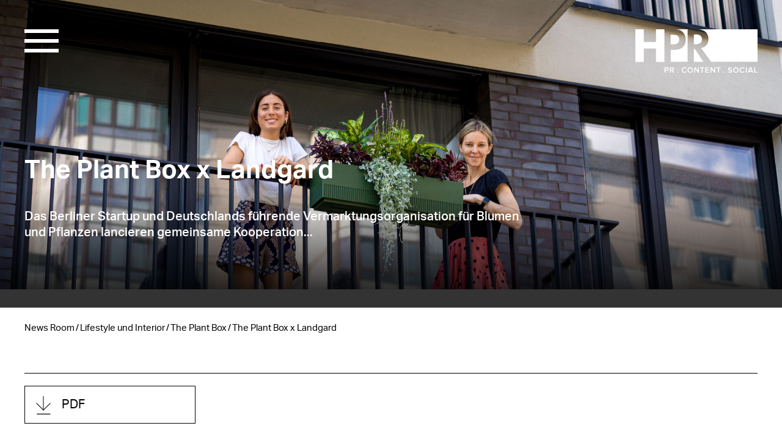

--- FILE ---
content_type: text/html; charset=UTF-8
request_url: https://hansmannpr.de/the-plant-box-x-landgard/
body_size: 16477
content:
<!DOCTYPE html>
<html lang="de-DE">
<head>
	<meta charset="UTF-8" />
	<meta name="author" content="Kollektiv17" />
	<meta name="viewport" content="width=device-width, initial-scale=1" />
	<meta name='robots' content='index, follow, max-image-preview:large, max-snippet:-1, max-video-preview:-1' />

	<!-- This site is optimized with the Yoast SEO plugin v26.7 - https://yoast.com/wordpress/plugins/seo/ -->
	<title>The Plant Box x Landgard - Hansmann PR</title>
	<link rel="canonical" href="https://hansmannpr.de/the-plant-box-x-landgard/" />
	<meta property="og:locale" content="de_DE" />
	<meta property="og:type" content="article" />
	<meta property="og:title" content="The Plant Box x Landgard - Hansmann PR" />
	<meta property="og:description" content="The Plant Box x Landgard Das Berliner Startup und Deutschlands führende Vermarktungsorganisation für Blumen und Pflanzen lancieren gemeinsame Kooperation Für The Plant Box stehen sowohl Qualität als auch Kundenzufriedenheit an oberster Stelle. Deshalb ist den beiden Gründerinnen Anne Baltes-Schlüter und Alice Sare Öszerin die Herkunft ihrer Pflanzen besonders wichtig. Um ihren Kund:innen also auch in [&hellip;]" />
	<meta property="og:url" content="https://hansmannpr.de/the-plant-box-x-landgard/" />
	<meta property="og:site_name" content="Hansmann PR" />
	<meta property="article:published_time" content="2022-01-31T08:23:55+00:00" />
	<meta property="article:modified_time" content="2022-02-11T17:29:08+00:00" />
	<meta name="author" content="Anja Kaltenbach" />
	<meta name="twitter:card" content="summary_large_image" />
	<meta name="twitter:label1" content="Verfasst von" />
	<meta name="twitter:data1" content="Anja Kaltenbach" />
	<meta name="twitter:label2" content="Geschätzte Lesezeit" />
	<meta name="twitter:data2" content="3 Minuten" />
	<script type="application/ld+json" class="yoast-schema-graph">{"@context":"https://schema.org","@graph":[{"@type":"Article","@id":"https://hansmannpr.de/the-plant-box-x-landgard/#article","isPartOf":{"@id":"https://hansmannpr.de/the-plant-box-x-landgard/"},"author":{"name":"Anja Kaltenbach","@id":"https://hansmannpr.de/#/schema/person/1bf08da4b786109e07773f528f9a1a5d"},"headline":"The Plant Box x Landgard","datePublished":"2022-01-31T08:23:55+00:00","dateModified":"2022-02-11T17:29:08+00:00","mainEntityOfPage":{"@id":"https://hansmannpr.de/the-plant-box-x-landgard/"},"wordCount":586,"publisher":{"@id":"https://hansmannpr.de/#organization"},"keywords":["Kooperation","Landgard","The Plant Box"],"articleSection":["Lifestyle und Interior"],"inLanguage":"de"},{"@type":"WebPage","@id":"https://hansmannpr.de/the-plant-box-x-landgard/","url":"https://hansmannpr.de/the-plant-box-x-landgard/","name":"The Plant Box x Landgard - Hansmann PR","isPartOf":{"@id":"https://hansmannpr.de/#website"},"datePublished":"2022-01-31T08:23:55+00:00","dateModified":"2022-02-11T17:29:08+00:00","breadcrumb":{"@id":"https://hansmannpr.de/the-plant-box-x-landgard/#breadcrumb"},"inLanguage":"de","potentialAction":[{"@type":"ReadAction","target":["https://hansmannpr.de/the-plant-box-x-landgard/"]}]},{"@type":"BreadcrumbList","@id":"https://hansmannpr.de/the-plant-box-x-landgard/#breadcrumb","itemListElement":[{"@type":"ListItem","position":1,"name":"Startseite","item":"https://hansmannpr.de/"},{"@type":"ListItem","position":2,"name":"News Room","item":"https://hansmannpr.de/news-room/"},{"@type":"ListItem","position":3,"name":"The Plant Box x Landgard"}]},{"@type":"WebSite","@id":"https://hansmannpr.de/#website","url":"https://hansmannpr.de/","name":"Hansmann PR","description":"PR - Content - Social","publisher":{"@id":"https://hansmannpr.de/#organization"},"potentialAction":[{"@type":"SearchAction","target":{"@type":"EntryPoint","urlTemplate":"https://hansmannpr.de/?s={search_term_string}"},"query-input":{"@type":"PropertyValueSpecification","valueRequired":true,"valueName":"search_term_string"}}],"inLanguage":"de"},{"@type":"Organization","@id":"https://hansmannpr.de/#organization","name":"Hansmann PR","url":"https://hansmannpr.de/","logo":{"@type":"ImageObject","inLanguage":"de","@id":"https://hansmannpr.de/#/schema/logo/image/","url":"https://hansmannpr.de/wp-content/uploads/pixxio/home/Quitter_Katherina_52/HPR-Logo_leistung_black.jpg","contentUrl":"https://hansmannpr.de/wp-content/uploads/pixxio/home/Quitter_Katherina_52/HPR-Logo_leistung_black.jpg","width":1920,"height":750,"caption":"Hansmann PR"},"image":{"@id":"https://hansmannpr.de/#/schema/logo/image/"}},{"@type":"Person","@id":"https://hansmannpr.de/#/schema/person/1bf08da4b786109e07773f528f9a1a5d","name":"Anja Kaltenbach","image":{"@type":"ImageObject","inLanguage":"de","@id":"https://hansmannpr.de/#/schema/person/image/","url":"https://secure.gravatar.com/avatar/39cce99c88a43c87f54ea4a938737d33f4efb731504e4c4bd2455399139d1497?s=96&d=mm&r=g","contentUrl":"https://secure.gravatar.com/avatar/39cce99c88a43c87f54ea4a938737d33f4efb731504e4c4bd2455399139d1497?s=96&d=mm&r=g","caption":"Anja Kaltenbach"},"url":"https://hansmannpr.de/author/anja-kaltenbach/"}]}</script>
	<!-- / Yoast SEO plugin. -->


<link href='https://fonts.gstatic.com' crossorigin rel='preconnect' />
<link rel="alternate" type="application/rss+xml" title="Hansmann PR &raquo; The Plant Box x Landgard-Kommentar-Feed" href="https://hansmannpr.de/the-plant-box-x-landgard/feed/" />
<link rel="alternate" title="oEmbed (JSON)" type="application/json+oembed" href="https://hansmannpr.de/wp-json/oembed/1.0/embed?url=https%3A%2F%2Fhansmannpr.de%2Fthe-plant-box-x-landgard%2F&#038;lang=de" />
<link rel="alternate" title="oEmbed (XML)" type="text/xml+oembed" href="https://hansmannpr.de/wp-json/oembed/1.0/embed?url=https%3A%2F%2Fhansmannpr.de%2Fthe-plant-box-x-landgard%2F&#038;format=xml&#038;lang=de" />
<style id='wp-img-auto-sizes-contain-inline-css' type='text/css'>
img:is([sizes=auto i],[sizes^="auto," i]){contain-intrinsic-size:3000px 1500px}
/*# sourceURL=wp-img-auto-sizes-contain-inline-css */
</style>
<link rel='stylesheet' id='sbi_styles-css' href='https://hansmannpr.de/wp-content/plugins/instagram-feed-pro/css/sbi-styles.min.css?ver=6.9.0' type='text/css' media='all' />
<style id='wp-emoji-styles-inline-css' type='text/css'>

	img.wp-smiley, img.emoji {
		display: inline !important;
		border: none !important;
		box-shadow: none !important;
		height: 1em !important;
		width: 1em !important;
		margin: 0 0.07em !important;
		vertical-align: -0.1em !important;
		background: none !important;
		padding: 0 !important;
	}
/*# sourceURL=wp-emoji-styles-inline-css */
</style>
<style id='wp-block-library-inline-css' type='text/css'>
:root{--wp-block-synced-color:#7a00df;--wp-block-synced-color--rgb:122,0,223;--wp-bound-block-color:var(--wp-block-synced-color);--wp-editor-canvas-background:#ddd;--wp-admin-theme-color:#007cba;--wp-admin-theme-color--rgb:0,124,186;--wp-admin-theme-color-darker-10:#006ba1;--wp-admin-theme-color-darker-10--rgb:0,107,160.5;--wp-admin-theme-color-darker-20:#005a87;--wp-admin-theme-color-darker-20--rgb:0,90,135;--wp-admin-border-width-focus:2px}@media (min-resolution:192dpi){:root{--wp-admin-border-width-focus:1.5px}}.wp-element-button{cursor:pointer}:root .has-very-light-gray-background-color{background-color:#eee}:root .has-very-dark-gray-background-color{background-color:#313131}:root .has-very-light-gray-color{color:#eee}:root .has-very-dark-gray-color{color:#313131}:root .has-vivid-green-cyan-to-vivid-cyan-blue-gradient-background{background:linear-gradient(135deg,#00d084,#0693e3)}:root .has-purple-crush-gradient-background{background:linear-gradient(135deg,#34e2e4,#4721fb 50%,#ab1dfe)}:root .has-hazy-dawn-gradient-background{background:linear-gradient(135deg,#faaca8,#dad0ec)}:root .has-subdued-olive-gradient-background{background:linear-gradient(135deg,#fafae1,#67a671)}:root .has-atomic-cream-gradient-background{background:linear-gradient(135deg,#fdd79a,#004a59)}:root .has-nightshade-gradient-background{background:linear-gradient(135deg,#330968,#31cdcf)}:root .has-midnight-gradient-background{background:linear-gradient(135deg,#020381,#2874fc)}:root{--wp--preset--font-size--normal:16px;--wp--preset--font-size--huge:42px}.has-regular-font-size{font-size:1em}.has-larger-font-size{font-size:2.625em}.has-normal-font-size{font-size:var(--wp--preset--font-size--normal)}.has-huge-font-size{font-size:var(--wp--preset--font-size--huge)}.has-text-align-center{text-align:center}.has-text-align-left{text-align:left}.has-text-align-right{text-align:right}.has-fit-text{white-space:nowrap!important}#end-resizable-editor-section{display:none}.aligncenter{clear:both}.items-justified-left{justify-content:flex-start}.items-justified-center{justify-content:center}.items-justified-right{justify-content:flex-end}.items-justified-space-between{justify-content:space-between}.screen-reader-text{border:0;clip-path:inset(50%);height:1px;margin:-1px;overflow:hidden;padding:0;position:absolute;width:1px;word-wrap:normal!important}.screen-reader-text:focus{background-color:#ddd;clip-path:none;color:#444;display:block;font-size:1em;height:auto;left:5px;line-height:normal;padding:15px 23px 14px;text-decoration:none;top:5px;width:auto;z-index:100000}html :where(.has-border-color){border-style:solid}html :where([style*=border-top-color]){border-top-style:solid}html :where([style*=border-right-color]){border-right-style:solid}html :where([style*=border-bottom-color]){border-bottom-style:solid}html :where([style*=border-left-color]){border-left-style:solid}html :where([style*=border-width]){border-style:solid}html :where([style*=border-top-width]){border-top-style:solid}html :where([style*=border-right-width]){border-right-style:solid}html :where([style*=border-bottom-width]){border-bottom-style:solid}html :where([style*=border-left-width]){border-left-style:solid}html :where(img[class*=wp-image-]){height:auto;max-width:100%}:where(figure){margin:0 0 1em}html :where(.is-position-sticky){--wp-admin--admin-bar--position-offset:var(--wp-admin--admin-bar--height,0px)}@media screen and (max-width:600px){html :where(.is-position-sticky){--wp-admin--admin-bar--position-offset:0px}}

/*# sourceURL=wp-block-library-inline-css */
</style><style id='wp-block-image-inline-css' type='text/css'>
.wp-block-image>a,.wp-block-image>figure>a{display:inline-block}.wp-block-image img{box-sizing:border-box;height:auto;max-width:100%;vertical-align:bottom}@media not (prefers-reduced-motion){.wp-block-image img.hide{visibility:hidden}.wp-block-image img.show{animation:show-content-image .4s}}.wp-block-image[style*=border-radius] img,.wp-block-image[style*=border-radius]>a{border-radius:inherit}.wp-block-image.has-custom-border img{box-sizing:border-box}.wp-block-image.aligncenter{text-align:center}.wp-block-image.alignfull>a,.wp-block-image.alignwide>a{width:100%}.wp-block-image.alignfull img,.wp-block-image.alignwide img{height:auto;width:100%}.wp-block-image .aligncenter,.wp-block-image .alignleft,.wp-block-image .alignright,.wp-block-image.aligncenter,.wp-block-image.alignleft,.wp-block-image.alignright{display:table}.wp-block-image .aligncenter>figcaption,.wp-block-image .alignleft>figcaption,.wp-block-image .alignright>figcaption,.wp-block-image.aligncenter>figcaption,.wp-block-image.alignleft>figcaption,.wp-block-image.alignright>figcaption{caption-side:bottom;display:table-caption}.wp-block-image .alignleft{float:left;margin:.5em 1em .5em 0}.wp-block-image .alignright{float:right;margin:.5em 0 .5em 1em}.wp-block-image .aligncenter{margin-left:auto;margin-right:auto}.wp-block-image :where(figcaption){margin-bottom:1em;margin-top:.5em}.wp-block-image.is-style-circle-mask img{border-radius:9999px}@supports ((-webkit-mask-image:none) or (mask-image:none)) or (-webkit-mask-image:none){.wp-block-image.is-style-circle-mask img{border-radius:0;-webkit-mask-image:url('data:image/svg+xml;utf8,<svg viewBox="0 0 100 100" xmlns="http://www.w3.org/2000/svg"><circle cx="50" cy="50" r="50"/></svg>');mask-image:url('data:image/svg+xml;utf8,<svg viewBox="0 0 100 100" xmlns="http://www.w3.org/2000/svg"><circle cx="50" cy="50" r="50"/></svg>');mask-mode:alpha;-webkit-mask-position:center;mask-position:center;-webkit-mask-repeat:no-repeat;mask-repeat:no-repeat;-webkit-mask-size:contain;mask-size:contain}}:root :where(.wp-block-image.is-style-rounded img,.wp-block-image .is-style-rounded img){border-radius:9999px}.wp-block-image figure{margin:0}.wp-lightbox-container{display:flex;flex-direction:column;position:relative}.wp-lightbox-container img{cursor:zoom-in}.wp-lightbox-container img:hover+button{opacity:1}.wp-lightbox-container button{align-items:center;backdrop-filter:blur(16px) saturate(180%);background-color:#5a5a5a40;border:none;border-radius:4px;cursor:zoom-in;display:flex;height:20px;justify-content:center;opacity:0;padding:0;position:absolute;right:16px;text-align:center;top:16px;width:20px;z-index:100}@media not (prefers-reduced-motion){.wp-lightbox-container button{transition:opacity .2s ease}}.wp-lightbox-container button:focus-visible{outline:3px auto #5a5a5a40;outline:3px auto -webkit-focus-ring-color;outline-offset:3px}.wp-lightbox-container button:hover{cursor:pointer;opacity:1}.wp-lightbox-container button:focus{opacity:1}.wp-lightbox-container button:focus,.wp-lightbox-container button:hover,.wp-lightbox-container button:not(:hover):not(:active):not(.has-background){background-color:#5a5a5a40;border:none}.wp-lightbox-overlay{box-sizing:border-box;cursor:zoom-out;height:100vh;left:0;overflow:hidden;position:fixed;top:0;visibility:hidden;width:100%;z-index:100000}.wp-lightbox-overlay .close-button{align-items:center;cursor:pointer;display:flex;justify-content:center;min-height:40px;min-width:40px;padding:0;position:absolute;right:calc(env(safe-area-inset-right) + 16px);top:calc(env(safe-area-inset-top) + 16px);z-index:5000000}.wp-lightbox-overlay .close-button:focus,.wp-lightbox-overlay .close-button:hover,.wp-lightbox-overlay .close-button:not(:hover):not(:active):not(.has-background){background:none;border:none}.wp-lightbox-overlay .lightbox-image-container{height:var(--wp--lightbox-container-height);left:50%;overflow:hidden;position:absolute;top:50%;transform:translate(-50%,-50%);transform-origin:top left;width:var(--wp--lightbox-container-width);z-index:9999999999}.wp-lightbox-overlay .wp-block-image{align-items:center;box-sizing:border-box;display:flex;height:100%;justify-content:center;margin:0;position:relative;transform-origin:0 0;width:100%;z-index:3000000}.wp-lightbox-overlay .wp-block-image img{height:var(--wp--lightbox-image-height);min-height:var(--wp--lightbox-image-height);min-width:var(--wp--lightbox-image-width);width:var(--wp--lightbox-image-width)}.wp-lightbox-overlay .wp-block-image figcaption{display:none}.wp-lightbox-overlay button{background:none;border:none}.wp-lightbox-overlay .scrim{background-color:#fff;height:100%;opacity:.9;position:absolute;width:100%;z-index:2000000}.wp-lightbox-overlay.active{visibility:visible}@media not (prefers-reduced-motion){.wp-lightbox-overlay.active{animation:turn-on-visibility .25s both}.wp-lightbox-overlay.active img{animation:turn-on-visibility .35s both}.wp-lightbox-overlay.show-closing-animation:not(.active){animation:turn-off-visibility .35s both}.wp-lightbox-overlay.show-closing-animation:not(.active) img{animation:turn-off-visibility .25s both}.wp-lightbox-overlay.zoom.active{animation:none;opacity:1;visibility:visible}.wp-lightbox-overlay.zoom.active .lightbox-image-container{animation:lightbox-zoom-in .4s}.wp-lightbox-overlay.zoom.active .lightbox-image-container img{animation:none}.wp-lightbox-overlay.zoom.active .scrim{animation:turn-on-visibility .4s forwards}.wp-lightbox-overlay.zoom.show-closing-animation:not(.active){animation:none}.wp-lightbox-overlay.zoom.show-closing-animation:not(.active) .lightbox-image-container{animation:lightbox-zoom-out .4s}.wp-lightbox-overlay.zoom.show-closing-animation:not(.active) .lightbox-image-container img{animation:none}.wp-lightbox-overlay.zoom.show-closing-animation:not(.active) .scrim{animation:turn-off-visibility .4s forwards}}@keyframes show-content-image{0%{visibility:hidden}99%{visibility:hidden}to{visibility:visible}}@keyframes turn-on-visibility{0%{opacity:0}to{opacity:1}}@keyframes turn-off-visibility{0%{opacity:1;visibility:visible}99%{opacity:0;visibility:visible}to{opacity:0;visibility:hidden}}@keyframes lightbox-zoom-in{0%{transform:translate(calc((-100vw + var(--wp--lightbox-scrollbar-width))/2 + var(--wp--lightbox-initial-left-position)),calc(-50vh + var(--wp--lightbox-initial-top-position))) scale(var(--wp--lightbox-scale))}to{transform:translate(-50%,-50%) scale(1)}}@keyframes lightbox-zoom-out{0%{transform:translate(-50%,-50%) scale(1);visibility:visible}99%{visibility:visible}to{transform:translate(calc((-100vw + var(--wp--lightbox-scrollbar-width))/2 + var(--wp--lightbox-initial-left-position)),calc(-50vh + var(--wp--lightbox-initial-top-position))) scale(var(--wp--lightbox-scale));visibility:hidden}}
/*# sourceURL=https://hansmannpr.de/wp-includes/blocks/image/style.min.css */
</style>
<style id='wp-block-image-theme-inline-css' type='text/css'>
:root :where(.wp-block-image figcaption){color:#555;font-size:13px;text-align:center}.is-dark-theme :root :where(.wp-block-image figcaption){color:#ffffffa6}.wp-block-image{margin:0 0 1em}
/*# sourceURL=https://hansmannpr.de/wp-includes/blocks/image/theme.min.css */
</style>
<style id='wp-block-columns-inline-css' type='text/css'>
.wp-block-columns{box-sizing:border-box;display:flex;flex-wrap:wrap!important}@media (min-width:782px){.wp-block-columns{flex-wrap:nowrap!important}}.wp-block-columns{align-items:normal!important}.wp-block-columns.are-vertically-aligned-top{align-items:flex-start}.wp-block-columns.are-vertically-aligned-center{align-items:center}.wp-block-columns.are-vertically-aligned-bottom{align-items:flex-end}@media (max-width:781px){.wp-block-columns:not(.is-not-stacked-on-mobile)>.wp-block-column{flex-basis:100%!important}}@media (min-width:782px){.wp-block-columns:not(.is-not-stacked-on-mobile)>.wp-block-column{flex-basis:0;flex-grow:1}.wp-block-columns:not(.is-not-stacked-on-mobile)>.wp-block-column[style*=flex-basis]{flex-grow:0}}.wp-block-columns.is-not-stacked-on-mobile{flex-wrap:nowrap!important}.wp-block-columns.is-not-stacked-on-mobile>.wp-block-column{flex-basis:0;flex-grow:1}.wp-block-columns.is-not-stacked-on-mobile>.wp-block-column[style*=flex-basis]{flex-grow:0}:where(.wp-block-columns){margin-bottom:1.75em}:where(.wp-block-columns.has-background){padding:1.25em 2.375em}.wp-block-column{flex-grow:1;min-width:0;overflow-wrap:break-word;word-break:break-word}.wp-block-column.is-vertically-aligned-top{align-self:flex-start}.wp-block-column.is-vertically-aligned-center{align-self:center}.wp-block-column.is-vertically-aligned-bottom{align-self:flex-end}.wp-block-column.is-vertically-aligned-stretch{align-self:stretch}.wp-block-column.is-vertically-aligned-bottom,.wp-block-column.is-vertically-aligned-center,.wp-block-column.is-vertically-aligned-top{width:100%}
/*# sourceURL=https://hansmannpr.de/wp-includes/blocks/columns/style.min.css */
</style>
<style id='wp-block-spacer-inline-css' type='text/css'>
.wp-block-spacer{clear:both}
/*# sourceURL=https://hansmannpr.de/wp-includes/blocks/spacer/style.min.css */
</style>
<style id='global-styles-inline-css' type='text/css'>
:root{--wp--preset--aspect-ratio--square: 1;--wp--preset--aspect-ratio--4-3: 4/3;--wp--preset--aspect-ratio--3-4: 3/4;--wp--preset--aspect-ratio--3-2: 3/2;--wp--preset--aspect-ratio--2-3: 2/3;--wp--preset--aspect-ratio--16-9: 16/9;--wp--preset--aspect-ratio--9-16: 9/16;--wp--preset--color--black: #000000;--wp--preset--color--cyan-bluish-gray: #abb8c3;--wp--preset--color--white: #ffffff;--wp--preset--color--pale-pink: #f78da7;--wp--preset--color--vivid-red: #cf2e2e;--wp--preset--color--luminous-vivid-orange: #ff6900;--wp--preset--color--luminous-vivid-amber: #fcb900;--wp--preset--color--light-green-cyan: #7bdcb5;--wp--preset--color--vivid-green-cyan: #00d084;--wp--preset--color--pale-cyan-blue: #8ed1fc;--wp--preset--color--vivid-cyan-blue: #0693e3;--wp--preset--color--vivid-purple: #9b51e0;--wp--preset--color--hpr-rot: #E10924;--wp--preset--color--dark-gray: #333333;--wp--preset--color--light-gray: #ADADAD;--wp--preset--gradient--vivid-cyan-blue-to-vivid-purple: linear-gradient(135deg,rgb(6,147,227) 0%,rgb(155,81,224) 100%);--wp--preset--gradient--light-green-cyan-to-vivid-green-cyan: linear-gradient(135deg,rgb(122,220,180) 0%,rgb(0,208,130) 100%);--wp--preset--gradient--luminous-vivid-amber-to-luminous-vivid-orange: linear-gradient(135deg,rgb(252,185,0) 0%,rgb(255,105,0) 100%);--wp--preset--gradient--luminous-vivid-orange-to-vivid-red: linear-gradient(135deg,rgb(255,105,0) 0%,rgb(207,46,46) 100%);--wp--preset--gradient--very-light-gray-to-cyan-bluish-gray: linear-gradient(135deg,rgb(238,238,238) 0%,rgb(169,184,195) 100%);--wp--preset--gradient--cool-to-warm-spectrum: linear-gradient(135deg,rgb(74,234,220) 0%,rgb(151,120,209) 20%,rgb(207,42,186) 40%,rgb(238,44,130) 60%,rgb(251,105,98) 80%,rgb(254,248,76) 100%);--wp--preset--gradient--blush-light-purple: linear-gradient(135deg,rgb(255,206,236) 0%,rgb(152,150,240) 100%);--wp--preset--gradient--blush-bordeaux: linear-gradient(135deg,rgb(254,205,165) 0%,rgb(254,45,45) 50%,rgb(107,0,62) 100%);--wp--preset--gradient--luminous-dusk: linear-gradient(135deg,rgb(255,203,112) 0%,rgb(199,81,192) 50%,rgb(65,88,208) 100%);--wp--preset--gradient--pale-ocean: linear-gradient(135deg,rgb(255,245,203) 0%,rgb(182,227,212) 50%,rgb(51,167,181) 100%);--wp--preset--gradient--electric-grass: linear-gradient(135deg,rgb(202,248,128) 0%,rgb(113,206,126) 100%);--wp--preset--gradient--midnight: linear-gradient(135deg,rgb(2,3,129) 0%,rgb(40,116,252) 100%);--wp--preset--font-size--small: 13px;--wp--preset--font-size--medium: 20px;--wp--preset--font-size--large: 36px;--wp--preset--font-size--x-large: 42px;--wp--preset--spacing--20: 0.44rem;--wp--preset--spacing--30: 0.67rem;--wp--preset--spacing--40: 1rem;--wp--preset--spacing--50: 1.5rem;--wp--preset--spacing--60: 2.25rem;--wp--preset--spacing--70: 3.38rem;--wp--preset--spacing--80: 5.06rem;--wp--preset--shadow--natural: 6px 6px 9px rgba(0, 0, 0, 0.2);--wp--preset--shadow--deep: 12px 12px 50px rgba(0, 0, 0, 0.4);--wp--preset--shadow--sharp: 6px 6px 0px rgba(0, 0, 0, 0.2);--wp--preset--shadow--outlined: 6px 6px 0px -3px rgb(255, 255, 255), 6px 6px rgb(0, 0, 0);--wp--preset--shadow--crisp: 6px 6px 0px rgb(0, 0, 0);}:where(.is-layout-flex){gap: 0.5em;}:where(.is-layout-grid){gap: 0.5em;}body .is-layout-flex{display: flex;}.is-layout-flex{flex-wrap: wrap;align-items: center;}.is-layout-flex > :is(*, div){margin: 0;}body .is-layout-grid{display: grid;}.is-layout-grid > :is(*, div){margin: 0;}:where(.wp-block-columns.is-layout-flex){gap: 2em;}:where(.wp-block-columns.is-layout-grid){gap: 2em;}:where(.wp-block-post-template.is-layout-flex){gap: 1.25em;}:where(.wp-block-post-template.is-layout-grid){gap: 1.25em;}.has-black-color{color: var(--wp--preset--color--black) !important;}.has-cyan-bluish-gray-color{color: var(--wp--preset--color--cyan-bluish-gray) !important;}.has-white-color{color: var(--wp--preset--color--white) !important;}.has-pale-pink-color{color: var(--wp--preset--color--pale-pink) !important;}.has-vivid-red-color{color: var(--wp--preset--color--vivid-red) !important;}.has-luminous-vivid-orange-color{color: var(--wp--preset--color--luminous-vivid-orange) !important;}.has-luminous-vivid-amber-color{color: var(--wp--preset--color--luminous-vivid-amber) !important;}.has-light-green-cyan-color{color: var(--wp--preset--color--light-green-cyan) !important;}.has-vivid-green-cyan-color{color: var(--wp--preset--color--vivid-green-cyan) !important;}.has-pale-cyan-blue-color{color: var(--wp--preset--color--pale-cyan-blue) !important;}.has-vivid-cyan-blue-color{color: var(--wp--preset--color--vivid-cyan-blue) !important;}.has-vivid-purple-color{color: var(--wp--preset--color--vivid-purple) !important;}.has-black-background-color{background-color: var(--wp--preset--color--black) !important;}.has-cyan-bluish-gray-background-color{background-color: var(--wp--preset--color--cyan-bluish-gray) !important;}.has-white-background-color{background-color: var(--wp--preset--color--white) !important;}.has-pale-pink-background-color{background-color: var(--wp--preset--color--pale-pink) !important;}.has-vivid-red-background-color{background-color: var(--wp--preset--color--vivid-red) !important;}.has-luminous-vivid-orange-background-color{background-color: var(--wp--preset--color--luminous-vivid-orange) !important;}.has-luminous-vivid-amber-background-color{background-color: var(--wp--preset--color--luminous-vivid-amber) !important;}.has-light-green-cyan-background-color{background-color: var(--wp--preset--color--light-green-cyan) !important;}.has-vivid-green-cyan-background-color{background-color: var(--wp--preset--color--vivid-green-cyan) !important;}.has-pale-cyan-blue-background-color{background-color: var(--wp--preset--color--pale-cyan-blue) !important;}.has-vivid-cyan-blue-background-color{background-color: var(--wp--preset--color--vivid-cyan-blue) !important;}.has-vivid-purple-background-color{background-color: var(--wp--preset--color--vivid-purple) !important;}.has-black-border-color{border-color: var(--wp--preset--color--black) !important;}.has-cyan-bluish-gray-border-color{border-color: var(--wp--preset--color--cyan-bluish-gray) !important;}.has-white-border-color{border-color: var(--wp--preset--color--white) !important;}.has-pale-pink-border-color{border-color: var(--wp--preset--color--pale-pink) !important;}.has-vivid-red-border-color{border-color: var(--wp--preset--color--vivid-red) !important;}.has-luminous-vivid-orange-border-color{border-color: var(--wp--preset--color--luminous-vivid-orange) !important;}.has-luminous-vivid-amber-border-color{border-color: var(--wp--preset--color--luminous-vivid-amber) !important;}.has-light-green-cyan-border-color{border-color: var(--wp--preset--color--light-green-cyan) !important;}.has-vivid-green-cyan-border-color{border-color: var(--wp--preset--color--vivid-green-cyan) !important;}.has-pale-cyan-blue-border-color{border-color: var(--wp--preset--color--pale-cyan-blue) !important;}.has-vivid-cyan-blue-border-color{border-color: var(--wp--preset--color--vivid-cyan-blue) !important;}.has-vivid-purple-border-color{border-color: var(--wp--preset--color--vivid-purple) !important;}.has-vivid-cyan-blue-to-vivid-purple-gradient-background{background: var(--wp--preset--gradient--vivid-cyan-blue-to-vivid-purple) !important;}.has-light-green-cyan-to-vivid-green-cyan-gradient-background{background: var(--wp--preset--gradient--light-green-cyan-to-vivid-green-cyan) !important;}.has-luminous-vivid-amber-to-luminous-vivid-orange-gradient-background{background: var(--wp--preset--gradient--luminous-vivid-amber-to-luminous-vivid-orange) !important;}.has-luminous-vivid-orange-to-vivid-red-gradient-background{background: var(--wp--preset--gradient--luminous-vivid-orange-to-vivid-red) !important;}.has-very-light-gray-to-cyan-bluish-gray-gradient-background{background: var(--wp--preset--gradient--very-light-gray-to-cyan-bluish-gray) !important;}.has-cool-to-warm-spectrum-gradient-background{background: var(--wp--preset--gradient--cool-to-warm-spectrum) !important;}.has-blush-light-purple-gradient-background{background: var(--wp--preset--gradient--blush-light-purple) !important;}.has-blush-bordeaux-gradient-background{background: var(--wp--preset--gradient--blush-bordeaux) !important;}.has-luminous-dusk-gradient-background{background: var(--wp--preset--gradient--luminous-dusk) !important;}.has-pale-ocean-gradient-background{background: var(--wp--preset--gradient--pale-ocean) !important;}.has-electric-grass-gradient-background{background: var(--wp--preset--gradient--electric-grass) !important;}.has-midnight-gradient-background{background: var(--wp--preset--gradient--midnight) !important;}.has-small-font-size{font-size: var(--wp--preset--font-size--small) !important;}.has-medium-font-size{font-size: var(--wp--preset--font-size--medium) !important;}.has-large-font-size{font-size: var(--wp--preset--font-size--large) !important;}.has-x-large-font-size{font-size: var(--wp--preset--font-size--x-large) !important;}
:where(.wp-block-columns.is-layout-flex){gap: 2em;}:where(.wp-block-columns.is-layout-grid){gap: 2em;}
/*# sourceURL=global-styles-inline-css */
</style>
<style id='core-block-supports-inline-css' type='text/css'>
.wp-container-core-columns-is-layout-9d6595d7{flex-wrap:nowrap;}
/*# sourceURL=core-block-supports-inline-css */
</style>

<style id='classic-theme-styles-inline-css' type='text/css'>
/*! This file is auto-generated */
.wp-block-button__link{color:#fff;background-color:#32373c;border-radius:9999px;box-shadow:none;text-decoration:none;padding:calc(.667em + 2px) calc(1.333em + 2px);font-size:1.125em}.wp-block-file__button{background:#32373c;color:#fff;text-decoration:none}
/*# sourceURL=/wp-includes/css/classic-themes.min.css */
</style>
<link rel='stylesheet' id='style-css' href='https://hansmannpr.de/wp-content/themes/hannsmannpr/style.css?ver=6.9' type='text/css' media='all' />
<link rel='stylesheet' id='borlabs-cookie-custom-css' href='https://hansmannpr.de/wp-content/cache/borlabs-cookie/1/borlabs-cookie-1-de.css?ver=3.3.23-43' type='text/css' media='all' />
<link rel='stylesheet' id='wp-block-heading-css' href='https://hansmannpr.de/wp-includes/blocks/heading/style.min.css?ver=6.9' type='text/css' media='all' />
<link rel='stylesheet' id='wp-block-paragraph-css' href='https://hansmannpr.de/wp-includes/blocks/paragraph/style.min.css?ver=6.9' type='text/css' media='all' />
<script type="text/javascript" src="https://hansmannpr.de/wp-includes/js/jquery/jquery.min.js?ver=3.7.1" id="jquery-core-js"></script>
<script type="text/javascript" src="https://hansmannpr.de/wp-includes/js/jquery/jquery-migrate.min.js?ver=3.4.1" id="jquery-migrate-js"></script>
<script type="text/javascript" src="https://hansmannpr.de/wp-content/themes/hannsmannpr/js/header-bundle.js?ver=1" id="header_js-js"></script>
<script data-no-optimize="1" data-no-minify="1" data-cfasync="false" nowprocket type="text/javascript" src="https://hansmannpr.de/wp-content/cache/borlabs-cookie/1/borlabs-cookie-config-de.json.js?ver=3.3.23-57" id="borlabs-cookie-config-js"></script>
<script data-no-optimize="1" data-no-minify="1" data-cfasync="false" nowprocket type="text/javascript" src="https://hansmannpr.de/wp-content/plugins/borlabs-cookie/assets/javascript/borlabs-cookie-prioritize.min.js?ver=3.3.23" id="borlabs-cookie-prioritize-js"></script>
<link rel="https://api.w.org/" href="https://hansmannpr.de/wp-json/" /><link rel="alternate" title="JSON" type="application/json" href="https://hansmannpr.de/wp-json/wp/v2/posts/8636" /><link rel="EditURI" type="application/rsd+xml" title="RSD" href="https://hansmannpr.de/xmlrpc.php?rsd" />
<meta name="generator" content="WordPress 6.9" />
<link rel='shortlink' href='https://hansmannpr.de/?p=8636' />
<script nowprocket data-borlabs-cookie-script-blocker-ignore>
if ('0' === '1' && ('0' === '1' || '1' === '1')) {
    window['gtag_enable_tcf_support'] = true;
}
window.dataLayer = window.dataLayer || [];
if (typeof gtag !== 'function') {
    function gtag() {
        dataLayer.push(arguments);
    }
}
gtag('set', 'developer_id.dYjRjMm', true);
if ('0' === '1' || '1' === '1') {
    if (window.BorlabsCookieGoogleConsentModeDefaultSet !== true) {
        let getCookieValue = function (name) {
            return document.cookie.match('(^|;)\\s*' + name + '\\s*=\\s*([^;]+)')?.pop() || '';
        };
        let cookieValue = getCookieValue('borlabs-cookie-gcs');
        let consentsFromCookie = {};
        if (cookieValue !== '') {
            consentsFromCookie = JSON.parse(decodeURIComponent(cookieValue));
        }
        let defaultValues = {
            'ad_storage': 'denied',
            'ad_user_data': 'denied',
            'ad_personalization': 'denied',
            'analytics_storage': 'denied',
            'functionality_storage': 'denied',
            'personalization_storage': 'denied',
            'security_storage': 'denied',
            'wait_for_update': 500,
        };
        gtag('consent', 'default', { ...defaultValues, ...consentsFromCookie });
    }
    window.BorlabsCookieGoogleConsentModeDefaultSet = true;
    let borlabsCookieConsentChangeHandler = function () {
        window.dataLayer = window.dataLayer || [];
        if (typeof gtag !== 'function') { function gtag(){dataLayer.push(arguments);} }

        let getCookieValue = function (name) {
            return document.cookie.match('(^|;)\\s*' + name + '\\s*=\\s*([^;]+)')?.pop() || '';
        };
        let cookieValue = getCookieValue('borlabs-cookie-gcs');
        let consentsFromCookie = {};
        if (cookieValue !== '') {
            consentsFromCookie = JSON.parse(decodeURIComponent(cookieValue));
        }

        consentsFromCookie.analytics_storage = BorlabsCookie.Consents.hasConsent('google-analytics') ? 'granted' : 'denied';

        BorlabsCookie.CookieLibrary.setCookie(
            'borlabs-cookie-gcs',
            JSON.stringify(consentsFromCookie),
            BorlabsCookie.Settings.automaticCookieDomainAndPath.value ? '' : BorlabsCookie.Settings.cookieDomain.value,
            BorlabsCookie.Settings.cookiePath.value,
            BorlabsCookie.Cookie.getPluginCookie().expires,
            BorlabsCookie.Settings.cookieSecure.value,
            BorlabsCookie.Settings.cookieSameSite.value
        );
    }
    document.addEventListener('borlabs-cookie-consent-saved', borlabsCookieConsentChangeHandler);
    document.addEventListener('borlabs-cookie-handle-unblock', borlabsCookieConsentChangeHandler);
}
if ('0' === '1') {
    gtag("js", new Date());
    gtag("config", "UA-90035236-1", {"anonymize_ip": true});

    (function (w, d, s, i) {
        var f = d.getElementsByTagName(s)[0],
            j = d.createElement(s);
        j.async = true;
        j.src =
            "https://www.googletagmanager.com/gtag/js?id=" + i;
        f.parentNode.insertBefore(j, f);
    })(window, document, "script", "UA-90035236-1");
}
</script><link rel="icon" href="https://hansmannpr.de/wp-content/uploads/2022/02/cropped-HPR-Webseite-Favion-2-32x32.jpg" sizes="32x32" />
<link rel="icon" href="https://hansmannpr.de/wp-content/uploads/2022/02/cropped-HPR-Webseite-Favion-2-192x192.jpg" sizes="192x192" />
<link rel="apple-touch-icon" href="https://hansmannpr.de/wp-content/uploads/2022/02/cropped-HPR-Webseite-Favion-2-180x180.jpg" />
<meta name="msapplication-TileImage" content="https://hansmannpr.de/wp-content/uploads/2022/02/cropped-HPR-Webseite-Favion-2-270x270.jpg" />
		<style type="text/css" id="wp-custom-css">
			.postid-44618 .post-list-container {
	display: none;
}		</style>
		</head>

<body class="wp-singular post-template-default single single-post postid-8636 single-format-standard wp-custom-logo wp-embed-responsive wp-theme-hannsmannpr">
<div id="menuOverlay"></div>
<header id="header" class="dark">
	<div id="innerHeader" class="container">
		<div id="burgerContainer">
			<span></span>
			<span></span>
			<span></span>
		</div>
		<div id="logoContainer">
						<a id="logo_bright" href="/"><img src="https://hansmannpr.de/wp-content/uploads/2021/05/HPR-Logo_leistung_white-1.svg" /></a>
			<a id="logo_dark" href="/"><img  src="https://hansmannpr.de/wp-content/uploads/2021/05/HPR-Logo_leistung_dark.svg" /></a>
		</div>
	</div>	
</header>
<div id="mainNavigation">
	<span></span>
	<div id="mainMenu">
		<div class="menu-main-menu-container"><ul id="menu-main-menu" class="menu"><li id="menu-item-12648" class="menu-item menu-item-type-post_type menu-item-object-page menu-item-home menu-item-12648"><a href="https://hansmannpr.de/">Home</a></li>
<li id="menu-item-10427" class="menu-item menu-item-type-custom menu-item-object-custom menu-item-10427"><a href="/#whatwedo">Leistungen</a></li>
<li id="menu-item-13737" class="menu-item menu-item-type-custom menu-item-object-custom menu-item-13737"><a href="/#branchen">Branchen</a></li>
<li id="menu-item-7491" class="menu-item menu-item-type-post_type_archive menu-item-object-cases menu-item-7491"><a href="https://hansmannpr.de/cases/">Cases</a></li>
<li id="menu-item-4866" class="menu-item menu-item-type-post_type menu-item-object-page menu-item-4866"><a href="https://hansmannpr.de/work-at/">Work at</a></li>
<li id="menu-item-7492" class="menu-item menu-item-type-post_type menu-item-object-page menu-item-7492"><a href="https://hansmannpr.de/jobs/">Jobs</a></li>
<li id="menu-item-655" class="menu-item menu-item-type-post_type menu-item-object-page current_page_parent menu-item-655"><a href="https://hansmannpr.de/news-room/">News Room</a></li>
</ul></div>	</div>
	<ul class="languageSwitch">
			<li class="lang-item lang-item-640 lang-item-de current-lang lang-item-first"><a lang="de-DE" hreflang="de-DE" href="https://hansmannpr.de/the-plant-box-x-landgard/" aria-current="true">DE</a></li>
	<li class="lang-item lang-item-643 lang-item-en no-translation"><a lang="en-GB" hreflang="en-GB" href="https://hansmannpr.de/en/homepage/">EN</a></li>
	</ul>
</div>
<script>
	$( "#burgerContainer" ).click(function() {
		$("#menuOverlay").addClass("active")
		$("#mainNavigation").addClass("active")
		$("body").css("overflow", "hidden")
	});
	$( "#menuOverlay, #mainNavigation span" ).click(function(event) {
		$("#menuOverlay").removeClass("active")
		$("#mainNavigation").removeClass("active")
		$("body").css("overflow", "auto")
	});
</script>
<!-- container -->
<div>
		<!-- site-content -->
	<div class="site-content single">
		<article class="single">
				<div id="postHeader" class="mitte-oben" style="background-image: url('https://hansmannpr.de/wp-content/uploads/pixxio/Lifestyle und Interior/ThePlantBox_Gründerinnen_Balkon_1_cDavidUlrich.jpg')">
					<div class="postHeader_inner container" style="color: ">
				<h1>The Plant Box x Landgard</h1>
				<h4>Das Berliner Startup und Deutschlands führende Vermarktungsorganisation für Blumen und Pflanzen lancieren gemeinsame Kooperation...</h4>
			</div>
			
	</div>
	<div id="breadcrumb" class="container">
		<ul>
			<li><a href="/news-room">News Room</a></li>
			<li><a href="/category/lifestyle-interior">Lifestyle und Interior</a></li>
			<li><a href="https://hansmannpr.de/?post_type=kunden&p=879">The Plant Box</a></li>
			<li>The Plant Box x Landgard</li>
		</ul>
	</div>
	<div class="downloadsContainer container">
									<a href="https://hansmannpr.de/wp-content/uploads/2022/01/ThePlantBox_2021_PM_Landgard_Kooperation.pdf" download>PDF</a>
					</div>
	<div class="metaContainer container">
	<h5>Lifestyle und Interior</h5>
	<h5 class="primaryText">
		31.01.2022 | <a href='https://hansmannpr.de/?post_type=kunden&p=879'>The Plant Box</a>	</h5>
	</div>
		<!-- Ende des automatisch generierten Headers -->
	<div class="post-inner-content">
		
<div class="wp-block-columns hpr-text-01 is-layout-flex wp-container-core-columns-is-layout-9d6595d7 wp-block-columns-is-layout-flex">
<div class="wp-block-column is-layout-flow wp-block-column-is-layout-flow" style="flex-basis:18%"></div>



<div class="wp-block-column is-layout-flow wp-block-column-is-layout-flow">
<h3 class="has-text-align-center wp-block-heading" id="the-plant-box-x-landgard">The Plant Box x Landgard</h3>



<h4 class="has-text-align-center wp-block-heading" id="[base64]">Das Berliner Startup und Deutschlands führende Vermarktungsorganisation für Blumen und Pflanzen lancieren gemeinsame Kooperation</h4>



<h4 class="has-text-align-center wp-block-heading" id="[base64]">Für The Plant Box stehen sowohl Qualität als auch Kundenzufriedenheit an oberster Stelle. Deshalb ist den beiden Gründerinnen Anne Baltes-Schlüter und Alice Sare Öszerin die Herkunft ihrer Pflanzen besonders wichtig. Um ihren Kund:innen also auch in Zukunft eine weiterhin gleichbleibend hohe Qualität bieten zu können, arbeitet das Berliner Startup für Balkonkastenbepflanzung nun mit dem größten genossenschaftlichen Vermarkter für Schnittblumen, Topf-, Garten- sowie Beet und Balkonpflanzen in Deutschland zusammen.</h4>



<div style="height:30px" aria-hidden="true" class="wp-block-spacer"></div>



<p class="has-medium-font-size"><strong>Keine Kompromisse, wenn es um Qualität geht</strong></p>



<p class="has-medium-font-size" style="line-height:1.8">Dank der Erzeugergenossenschaft müssen die beiden <a href="https://theplantbox.de/?gclid=CjwKCAjw7fuJBhBdEiwA2lLMYdatUS3N73xvbmqxGSl93dD85awLNnZwipfiy5rQdiV1kbZ0TYFmqxoCwPwQAvD_BwE">The Plant Box</a>-Gründerinnen keine Kompromisse mehr eingehen: Die Kooperation mit <a href="https://www.landgard.de/de">Landgard</a> ermöglicht es den Jungunternehmerinnen, langlebige Pflanzen in einer großen Farbauswahl regional in Deutschland einkaufen zu können. Aufgrund der guten Planbarkeit und Verlässlichkeit von Landgard, schaffen sie es, die Kunden:innen innerhalb weniger Tage zu beliefern. Dabei ist garantiert, dass die kreativ zusammengestellten Pflanzenkreationen, die online über die Website mit nur wenigen Klicks bestellbar sind, pünktlich zur jeweiligen Saison geliefert werden – ein Plus, das sowohl dem Startup als auch den Kund:innen zugutekommt.</p>



<p></p>



<p class="has-medium-font-size" style="line-height:1.8">Gründerin Anne Baltes-Schlüter zeigt sich begeistert über die Zusammenarbeit: „Wir freuen uns, mit Landgard einen sehr starken Partner an unserer Seite gewonnen zu haben. In Zeiten von Expansion und Wachstum ist der Wareneinkauf von absoluter Verlässlichkeit geprägt. Mit The Plant Box liefern wir ein Kundenversprechen, das sich aus schneller Lieferung, hoher Qualität und besonderer Pflanzenvielfalt zusammensetzt und deshalb ist die Nähe zu lokalen Erzeugern ein sehr wichtiger Bestandteil für den Erfolg.“</p>



<div style="height:25px" aria-hidden="true" class="wp-block-spacer"></div>



<p class="has-medium-font-size"><strong>Gemeinsamer Start in eine grüne Zukunft</strong></p>



<p class="has-medium-font-size" style="line-height:1.8">Landgard ist von der Idee überzeugt, die hinter The Plant Box steht und freut sich über die bevorstehende Zusammenarbeit sowie die gemeinsamen Projekte: „Besonders junge Verbraucher:innen sind beim Pflanzenkauf oft noch nicht routiniert, vor allem wenn es um die richtige Produktauswahl geht“, erklärt Michael Hermes, Bereichsleiter Marketing und Unternehmenskommunikation bei Landgard. „Darum freuen wir uns, gerade im Kernsegment Beet- und Balkonpflanzen, in dem wir mit unseren Erzeuger:innen stark aufgestellt sind, über die Kooperation mit The Plant Box. Dank der ganzheitlichen Zusammenstellung des Balkonkastens sparen sich die Online-Käufer:innen Zeit, Arbeit und schmutzige Hände.</p>



<p class="has-medium-font-size">Dadurch werden sie bestärkt, sich das Eigenheim mit saisonalen Pflanzen und Blumen zu verschönern.“</p>



<p class="has-medium-font-size" style="line-height:1.8">Mit ihrem eigenen <a href="https://www.1000gutegruende.de/">Blog</a> und dem dazugehörigen <a href="https://www.facebook.com/1000gutegruende/">Facebook</a>&#8211; sowie <a href="https://www.instagram.com/1000gutegruende_fuer_blumen/">Instagram-Profil</a> „1000 gute Gründe“ möchte Landgard vor allem jüngere Generationen erreichen, um sie auf diesem Weg für das Thema Pflanzen zu begeistern und ihnen dabei neue und spannende Facetten der Eigenheimbepflanzung aufzeigen – denn jeder kann einen Beitrag dazu leisten, das Leben grüner, farbenfroher und lebendiger zu gestalten.</p>



<div style="height:25px" aria-hidden="true" class="wp-block-spacer"></div>



<p class="has-medium-font-size"><strong>Über Landgard:</strong></p>



<p class="has-medium-font-size" style="line-height:1.8"><a href="https://www.landgard.de/de">Landgard</a> mit Sitz in Straelen-Herongen gehört als moderne vermarktende Erzeugergenossenschaft zu 100 Prozent den Gärtner*innen. Mit über 3.000 Mitgliedsbetrieben ist Landgard eine der größten europäischen Vermarktungsorganisationen für Blumen und Pflanzen sowie Obst und Gemüse und erzielt einen jährlichen Umsatz von über 2 Milliarden Euro. In den Geschäftsbereichen und Tochtergesellschaften der Landgard-Gruppe sind rund 3.000 Mitarbeiter*innen beschäftigt. Landgard unterhält unter eigener Marke 32 Cash &amp; Carry Märkte inner- und außerhalb Deutschlands, beliefert mit der eigenen Frischelogistik große organisierte Handelskunden von Baumarktketten über den Lebensmitteleinzelhandel bis zum Discount, Gartenfachmärkte und den Fachhandel und betreibt die einzige Versteigerung für Topf- und Blühpflanzen sowie Schnittblumen in Deutschland.</p>
</div>



<div class="wp-block-column is-layout-flow wp-block-column-is-layout-flow" style="flex-basis:18%"></div>
</div>
		<!-- Kunden Info -->
			
		<!-- Kontakte -->
		<div class="contactContainer container">
								<h4>KONTAKT</h4>
										<div class="contactsSlider splide less">	
					<div class="splide__track">
						<ul class="splide__list">
															<li class="splide__slide">
									<img width="1024" height="683" src="https://hansmannpr.de/wp-content/uploads/2021/12/HPR-Mitarbeiterfoto-Anja_web-1024x683.jpg" class="attachment-large size-large wp-post-image" alt="Anja Kaltenbach" decoding="async" fetchpriority="high" srcset="https://hansmannpr.de/wp-content/uploads/2021/12/HPR-Mitarbeiterfoto-Anja_web-1024x683.jpg 1024w, https://hansmannpr.de/wp-content/uploads/2021/12/HPR-Mitarbeiterfoto-Anja_web-300x200.jpg 300w, https://hansmannpr.de/wp-content/uploads/2021/12/HPR-Mitarbeiterfoto-Anja_web-768x512.jpg 768w, https://hansmannpr.de/wp-content/uploads/2021/12/HPR-Mitarbeiterfoto-Anja_web.jpg 1200w" sizes="(max-width: 1024px) 100vw, 1024px" />									<h4>Anja Kaltenbach</h4>
									<div>
										
<p>Unitleiterin Fashion &amp; Lifestyle</p>



<p><a href="mailto:a.kaltenbach@hansmannpr.de">a.kaltenbach@hansmannpr.de</a> <br><a href="tel:+49 89 – 360 54 99-14">+49 (0)89 – 360 54 99-14</a></p>
									</div>	
								</li>
															<li class="splide__slide">
									<img width="1024" height="683" src="https://hansmannpr.de/wp-content/uploads/2021/12/HPR-Mitarbeiterfoto-Ramona_web-1024x683.jpg" class="attachment-large size-large wp-post-image" alt="Ramona Lindner" decoding="async" srcset="https://hansmannpr.de/wp-content/uploads/2021/12/HPR-Mitarbeiterfoto-Ramona_web-1024x683.jpg 1024w, https://hansmannpr.de/wp-content/uploads/2021/12/HPR-Mitarbeiterfoto-Ramona_web-300x200.jpg 300w, https://hansmannpr.de/wp-content/uploads/2021/12/HPR-Mitarbeiterfoto-Ramona_web-768x512.jpg 768w, https://hansmannpr.de/wp-content/uploads/2021/12/HPR-Mitarbeiterfoto-Ramona_web.jpg 1200w" sizes="(max-width: 1024px) 100vw, 1024px" />									<h4>Ramona Lindner</h4>
									<div>
										
<p>Unit Fashion &amp; Lifestyle</p>



<p><a href="mailto:r.lindner@hansmannpr.de">r.lindner@hansmannpr.de</a><br><a href="tel:+49 89 – 360 54 99-43">+49 (0)89 – 360 54 99-43</a></p>
									</div>	
								</li>
													</ul>
					</div>
				</div>	
								
		</div>
		<div class="recommendedPosts container">
					</div>
	</div>
	</article>
	</div>
	<!-- /site-content -->
</div>
<!-- container -->
<footer id="footer" class="footer">
	<div class="footer-inner container">
		<div class="widgetContainer">
			<div>
<h4 class="wp-block-heading" id="hansmann-pr">HANSMANN PR</h4>
</div><div>
<h4 class="notBold wp-block-heading" id="brunnthaler-geisler-gmbh">Brunnthaler &amp; Geisler GmbH</h4>
</div><div>
<p><a href="https://goo.gl/maps/9qsctavn59quKAELA" target="_blank" rel="noreferrer noopener">Lipowskystraße 15 <br>81373 München</a></p>
</div><div>
<p>TEL <a href="tel:+4908936054990">+49 (0)89 - 360 54 99 -0</a><br><a href="mailto:info@hansmannpr.de">info@hansmannpr.de</a></p>
</div><div>
<figure class="wp-block-image size-medium"><img loading="lazy" decoding="async" width="300" height="91" src="https://hansmannpr.de/wp-content/uploads/2022/02/HAGD_red-300x91.png" alt="" class="wp-image-13138" srcset="https://hansmannpr.de/wp-content/uploads/2022/02/HAGD_red-300x91.png 300w, https://hansmannpr.de/wp-content/uploads/2022/02/HAGD_red.png 500w" sizes="auto, (max-width: 300px) 100vw, 300px" /></figure>
</div>		</div>
		<div class="widgetContainer">
			<div>
<h4 class="wp-block-heading hideWhenEnglish" id="branchen-1">AGENTUR</h4>
</div><div>
<h4 class="wp-block-heading hideWhenGerman" id="branchen-1">AGENCY</h4>
</div><div><div class="menu-main-menu-container"><ul id="menu-main-menu-1" class="menu"><li class="menu-item menu-item-type-post_type menu-item-object-page menu-item-home menu-item-12648"><a href="https://hansmannpr.de/">Home</a></li>
<li class="menu-item menu-item-type-custom menu-item-object-custom menu-item-10427"><a href="/#whatwedo">Leistungen</a></li>
<li class="menu-item menu-item-type-custom menu-item-object-custom menu-item-13737"><a href="/#branchen">Branchen</a></li>
<li class="menu-item menu-item-type-post_type_archive menu-item-object-cases menu-item-7491"><a href="https://hansmannpr.de/cases/">Cases</a></li>
<li class="menu-item menu-item-type-post_type menu-item-object-page menu-item-4866"><a href="https://hansmannpr.de/work-at/">Work at</a></li>
<li class="menu-item menu-item-type-post_type menu-item-object-page menu-item-7492"><a href="https://hansmannpr.de/jobs/">Jobs</a></li>
<li class="menu-item menu-item-type-post_type menu-item-object-page current_page_parent menu-item-655"><a href="https://hansmannpr.de/news-room/">News Room</a></li>
</ul></div></div>		</div>
		<div class="widgetContainer">
			<div>
<h4 class="wp-block-heading hideWhenEnglish" id="branchen-1">BRANCHEN</h4>
</div><div>
<h4 class="wp-block-heading hideWhenGerman" id="branchen-1">INDUSTRIES</h4>
</div><div><div class="menu-branchen-menue-container"><ul id="menu-branchen-menue" class="menu"><li id="menu-item-10400" class="menu-item menu-item-type-post_type menu-item-object-branchen menu-item-10400"><a href="https://hansmannpr.de/branchen/sport-outdoor/">Sport und Outdoor</a></li>
<li id="menu-item-10399" class="menu-item menu-item-type-post_type menu-item-object-branchen menu-item-10399"><a href="https://hansmannpr.de/branchen/tourismus/">Tourismus</a></li>
<li id="menu-item-10401" class="menu-item menu-item-type-post_type menu-item-object-branchen menu-item-10401"><a href="https://hansmannpr.de/branchen/fashion/">Fashion</a></li>
<li id="menu-item-10398" class="menu-item menu-item-type-post_type menu-item-object-branchen menu-item-10398"><a href="https://hansmannpr.de/branchen/food-beverage/">Food und Beverage</a></li>
<li id="menu-item-10397" class="menu-item menu-item-type-post_type menu-item-object-branchen menu-item-10397"><a href="https://hansmannpr.de/branchen/lifestyle-interior/">Lifestyle und Interior</a></li>
</ul></div></div>		</div>
		<div class="widgetContainer">
			<ul class="languageSwitch">
					<li class="lang-item lang-item-640 lang-item-de current-lang lang-item-first"><a lang="de-DE" hreflang="de-DE" href="https://hansmannpr.de/the-plant-box-x-landgard/" aria-current="true">DE</a></li>
	<li class="lang-item lang-item-643 lang-item-en no-translation"><a lang="en-GB" hreflang="en-GB" href="https://hansmannpr.de/en/homepage/">EN</a></li>
			</ul>
			<div><div class="menu-legal-container"><ul id="menu-legal" class="menu"><li id="menu-item-386" class="menu-item menu-item-type-post_type menu-item-object-page menu-item-386"><a href="https://hansmannpr.de/impressum/">Impressum</a></li>
<li id="menu-item-385" class="menu-item menu-item-type-post_type menu-item-object-page menu-item-385"><a href="https://hansmannpr.de/datenschutz/">Datenschutz</a></li>
</ul></div></div><div>
<div class="wp-block-columns are-vertically-aligned-top is-layout-flex wp-container-core-columns-is-layout-9d6595d7 wp-block-columns-is-layout-flex">
<div class="wp-block-column is-vertically-aligned-top is-layout-flow wp-block-column-is-layout-flow">
<figure class="wp-block-image size-large"><a href="https://www.instagram.com/hansmann_pr/" target="_blank"><img loading="lazy" decoding="async" width="64" height="65" src="https://hansmannpr.de/wp-content/uploads/2022/01/Footer-Social-Media-Icons-instagram.svg" alt="" class="wp-image-10410"/></a></figure>
</div>



<div class="wp-block-column is-vertically-aligned-top is-layout-flow wp-block-column-is-layout-flow">
<figure class="wp-block-image size-large"><a href="https://www.facebook.com/HansmannPR" target="_blank"><img loading="lazy" decoding="async" width="64" height="65" src="https://hansmannpr.de/wp-content/uploads/2022/01/Footer-Social-Media-Icons-facebook.svg" alt="" class="wp-image-10411"/></a></figure>
</div>



<div class="wp-block-column is-vertically-aligned-top is-layout-flow wp-block-column-is-layout-flow">
<figure class="wp-block-image size-large"><a href="https://de.linkedin.com/company/hansmannpr" target="_blank"><img loading="lazy" decoding="async" width="64" height="65" src="https://hansmannpr.de/wp-content/uploads/2022/01/Footer-Social-Media-Icons-linkedin.svg" alt="" class="wp-image-10409"/></a></figure>
</div>
</div>
</div><div><script>
var lang = $('html')[0].lang
if(lang === "en-GB") {
  $(".hideWhenEnglish").hide()
} else {
  $(".hideWhenGerman").hide()
}
</script></div>		</div>
	</div>
</footer>
<script type="speculationrules">
{"prefetch":[{"source":"document","where":{"and":[{"href_matches":"/*"},{"not":{"href_matches":["/wp-*.php","/wp-admin/*","/wp-content/uploads/*","/wp-content/*","/wp-content/plugins/*","/wp-content/themes/hannsmannpr/*","/*\\?(.+)"]}},{"not":{"selector_matches":"a[rel~=\"nofollow\"]"}},{"not":{"selector_matches":".no-prefetch, .no-prefetch a"}}]},"eagerness":"conservative"}]}
</script>
<script type="importmap" id="wp-importmap">
{"imports":{"borlabs-cookie-core":"https://hansmannpr.de/wp-content/plugins/borlabs-cookie/assets/javascript/borlabs-cookie.min.js?ver=3.3.23"}}
</script>
<script type="module" src="https://hansmannpr.de/wp-content/plugins/borlabs-cookie/assets/javascript/borlabs-cookie.min.js?ver=3.3.23" id="borlabs-cookie-core-js-module" data-cfasync="false" data-no-minify="1" data-no-optimize="1"></script>
<script type="module" src="https://hansmannpr.de/wp-content/plugins/borlabs-cookie/assets/javascript/borlabs-cookie-legacy-backward-compatibility.min.js?ver=3.3.23" id="borlabs-cookie-legacy-backward-compatibility-js-module"></script>
<!--googleoff: all--><div data-nosnippet data-borlabs-cookie-consent-required='true' id='BorlabsCookieBox'></div><div id='BorlabsCookieWidget' class='brlbs-cmpnt-container'></div><!--googleon: all--><!-- Custom Feeds for Instagram JS -->
<script type="text/javascript">
var sbiajaxurl = "https://hansmannpr.de/wp-admin/admin-ajax.php";

</script>
<script type="text/javascript" id="pll_cookie_script-js-after">
/* <![CDATA[ */
(function() {
				var expirationDate = new Date();
				expirationDate.setTime( expirationDate.getTime() + 31536000 * 1000 );
				document.cookie = "pll_language=de; expires=" + expirationDate.toUTCString() + "; path=/; secure; SameSite=Lax";
			}());

//# sourceURL=pll_cookie_script-js-after
/* ]]> */
</script>
<script type="text/javascript" id="rocket-browser-checker-js-after">
/* <![CDATA[ */
"use strict";var _createClass=function(){function defineProperties(target,props){for(var i=0;i<props.length;i++){var descriptor=props[i];descriptor.enumerable=descriptor.enumerable||!1,descriptor.configurable=!0,"value"in descriptor&&(descriptor.writable=!0),Object.defineProperty(target,descriptor.key,descriptor)}}return function(Constructor,protoProps,staticProps){return protoProps&&defineProperties(Constructor.prototype,protoProps),staticProps&&defineProperties(Constructor,staticProps),Constructor}}();function _classCallCheck(instance,Constructor){if(!(instance instanceof Constructor))throw new TypeError("Cannot call a class as a function")}var RocketBrowserCompatibilityChecker=function(){function RocketBrowserCompatibilityChecker(options){_classCallCheck(this,RocketBrowserCompatibilityChecker),this.passiveSupported=!1,this._checkPassiveOption(this),this.options=!!this.passiveSupported&&options}return _createClass(RocketBrowserCompatibilityChecker,[{key:"_checkPassiveOption",value:function(self){try{var options={get passive(){return!(self.passiveSupported=!0)}};window.addEventListener("test",null,options),window.removeEventListener("test",null,options)}catch(err){self.passiveSupported=!1}}},{key:"initRequestIdleCallback",value:function(){!1 in window&&(window.requestIdleCallback=function(cb){var start=Date.now();return setTimeout(function(){cb({didTimeout:!1,timeRemaining:function(){return Math.max(0,50-(Date.now()-start))}})},1)}),!1 in window&&(window.cancelIdleCallback=function(id){return clearTimeout(id)})}},{key:"isDataSaverModeOn",value:function(){return"connection"in navigator&&!0===navigator.connection.saveData}},{key:"supportsLinkPrefetch",value:function(){var elem=document.createElement("link");return elem.relList&&elem.relList.supports&&elem.relList.supports("prefetch")&&window.IntersectionObserver&&"isIntersecting"in IntersectionObserverEntry.prototype}},{key:"isSlowConnection",value:function(){return"connection"in navigator&&"effectiveType"in navigator.connection&&("2g"===navigator.connection.effectiveType||"slow-2g"===navigator.connection.effectiveType)}}]),RocketBrowserCompatibilityChecker}();
//# sourceURL=rocket-browser-checker-js-after
/* ]]> */
</script>
<script type="text/javascript" id="rocket-preload-links-js-extra">
/* <![CDATA[ */
var RocketPreloadLinksConfig = {"excludeUris":"/(?:.+/)?feed(?:/(?:.+/?)?)?$|/(?:.+/)?embed/|/(index.php/)?(.*)wp-json(/.*|$)|/refer/|/go/|/recommend/|/recommends/","usesTrailingSlash":"1","imageExt":"jpg|jpeg|gif|png|tiff|bmp|webp|avif|pdf|doc|docx|xls|xlsx|php","fileExt":"jpg|jpeg|gif|png|tiff|bmp|webp|avif|pdf|doc|docx|xls|xlsx|php|html|htm","siteUrl":"https://hansmannpr.de","onHoverDelay":"100","rateThrottle":"3"};
//# sourceURL=rocket-preload-links-js-extra
/* ]]> */
</script>
<script type="text/javascript" id="rocket-preload-links-js-after">
/* <![CDATA[ */
(function() {
"use strict";var r="function"==typeof Symbol&&"symbol"==typeof Symbol.iterator?function(e){return typeof e}:function(e){return e&&"function"==typeof Symbol&&e.constructor===Symbol&&e!==Symbol.prototype?"symbol":typeof e},e=function(){function i(e,t){for(var n=0;n<t.length;n++){var i=t[n];i.enumerable=i.enumerable||!1,i.configurable=!0,"value"in i&&(i.writable=!0),Object.defineProperty(e,i.key,i)}}return function(e,t,n){return t&&i(e.prototype,t),n&&i(e,n),e}}();function i(e,t){if(!(e instanceof t))throw new TypeError("Cannot call a class as a function")}var t=function(){function n(e,t){i(this,n),this.browser=e,this.config=t,this.options=this.browser.options,this.prefetched=new Set,this.eventTime=null,this.threshold=1111,this.numOnHover=0}return e(n,[{key:"init",value:function(){!this.browser.supportsLinkPrefetch()||this.browser.isDataSaverModeOn()||this.browser.isSlowConnection()||(this.regex={excludeUris:RegExp(this.config.excludeUris,"i"),images:RegExp(".("+this.config.imageExt+")$","i"),fileExt:RegExp(".("+this.config.fileExt+")$","i")},this._initListeners(this))}},{key:"_initListeners",value:function(e){-1<this.config.onHoverDelay&&document.addEventListener("mouseover",e.listener.bind(e),e.listenerOptions),document.addEventListener("mousedown",e.listener.bind(e),e.listenerOptions),document.addEventListener("touchstart",e.listener.bind(e),e.listenerOptions)}},{key:"listener",value:function(e){var t=e.target.closest("a"),n=this._prepareUrl(t);if(null!==n)switch(e.type){case"mousedown":case"touchstart":this._addPrefetchLink(n);break;case"mouseover":this._earlyPrefetch(t,n,"mouseout")}}},{key:"_earlyPrefetch",value:function(t,e,n){var i=this,r=setTimeout(function(){if(r=null,0===i.numOnHover)setTimeout(function(){return i.numOnHover=0},1e3);else if(i.numOnHover>i.config.rateThrottle)return;i.numOnHover++,i._addPrefetchLink(e)},this.config.onHoverDelay);t.addEventListener(n,function e(){t.removeEventListener(n,e,{passive:!0}),null!==r&&(clearTimeout(r),r=null)},{passive:!0})}},{key:"_addPrefetchLink",value:function(i){return this.prefetched.add(i.href),new Promise(function(e,t){var n=document.createElement("link");n.rel="prefetch",n.href=i.href,n.onload=e,n.onerror=t,document.head.appendChild(n)}).catch(function(){})}},{key:"_prepareUrl",value:function(e){if(null===e||"object"!==(void 0===e?"undefined":r(e))||!1 in e||-1===["http:","https:"].indexOf(e.protocol))return null;var t=e.href.substring(0,this.config.siteUrl.length),n=this._getPathname(e.href,t),i={original:e.href,protocol:e.protocol,origin:t,pathname:n,href:t+n};return this._isLinkOk(i)?i:null}},{key:"_getPathname",value:function(e,t){var n=t?e.substring(this.config.siteUrl.length):e;return n.startsWith("/")||(n="/"+n),this._shouldAddTrailingSlash(n)?n+"/":n}},{key:"_shouldAddTrailingSlash",value:function(e){return this.config.usesTrailingSlash&&!e.endsWith("/")&&!this.regex.fileExt.test(e)}},{key:"_isLinkOk",value:function(e){return null!==e&&"object"===(void 0===e?"undefined":r(e))&&(!this.prefetched.has(e.href)&&e.origin===this.config.siteUrl&&-1===e.href.indexOf("?")&&-1===e.href.indexOf("#")&&!this.regex.excludeUris.test(e.href)&&!this.regex.images.test(e.href))}}],[{key:"run",value:function(){"undefined"!=typeof RocketPreloadLinksConfig&&new n(new RocketBrowserCompatibilityChecker({capture:!0,passive:!0}),RocketPreloadLinksConfig).init()}}]),n}();t.run();
}());

//# sourceURL=rocket-preload-links-js-after
/* ]]> */
</script>
<script type="text/javascript" src="https://hansmannpr.de/wp-content/themes/hannsmannpr/js/footer-bundle.js?ver=1" id="footer_js-js"></script>
<template id="brlbs-cmpnt-cb-template-instagram">
 <div class="brlbs-cmpnt-container brlbs-cmpnt-content-blocker brlbs-cmpnt-with-individual-styles" data-borlabs-cookie-content-blocker-id="instagram" data-borlabs-cookie-content=""><div class="brlbs-cmpnt-cb-preset-b brlbs-cmpnt-cb-instagram"> <div class="brlbs-cmpnt-cb-thumbnail" style="background-image: url('https://hansmannpr.de/wp-content/uploads/borlabs-cookie/1/cb-instagram-main.png')"></div> <div class="brlbs-cmpnt-cb-main"> <div class="brlbs-cmpnt-cb-content"> <p class="brlbs-cmpnt-cb-description">Sie sehen gerade einen Platzhalterinhalt von <strong>Instagram</strong>. Um auf den eigentlichen Inhalt zuzugreifen, klicken Sie auf die Schaltfläche unten. Bitte beachten Sie, dass dabei Daten an Drittanbieter weitergegeben werden.</p> <a class="brlbs-cmpnt-cb-provider-toggle" href="#" data-borlabs-cookie-show-provider-information role="button">Mehr Informationen</a> </div> <div class="brlbs-cmpnt-cb-buttons"> <a class="brlbs-cmpnt-cb-btn" href="#" data-borlabs-cookie-unblock role="button">Inhalt entsperren</a> <a class="brlbs-cmpnt-cb-btn" href="#" data-borlabs-cookie-accept-service role="button" style="display: inherit">Erforderlichen Service akzeptieren und Inhalte entsperren</a> </div> </div> </div></div>
</template>
<script>
(function() {
    const template = document.querySelector("#brlbs-cmpnt-cb-template-instagram");
    const divsToInsertBlocker = document.querySelectorAll('blockquote.instagram-media[data-instgrm-permalink*="instagram.com/"],blockquote.instagram-media[data-instgrm-version]');
    for (const div of divsToInsertBlocker) {
        const blocked = template.content.cloneNode(true).querySelector('.brlbs-cmpnt-container');
        blocked.dataset.borlabsCookieContent = btoa(unescape(encodeURIComponent(div.outerHTML)));
        div.replaceWith(blocked);
    }
})()
</script><template id="brlbs-cmpnt-cb-template-instagram-sb-feed">
 <div class="brlbs-cmpnt-container brlbs-cmpnt-content-blocker brlbs-cmpnt-with-individual-styles" data-borlabs-cookie-content-blocker-id="instagram-sb-feed" data-borlabs-cookie-content=""><div class="brlbs-cmpnt-cb-preset-b brlbs-cmpnt-cb-sb-instagram"> <div class="brlbs-cmpnt-cb-thumbnail" style="background-image: url('https://hansmannpr.de/wp-content/uploads/borlabs-cookie/1/cb-instagram-(1)-main.png')"></div> <div class="brlbs-cmpnt-cb-main"> <div class="brlbs-cmpnt-cb-content"> <p class="brlbs-cmpnt-cb-description">Sie sehen gerade einen Platzhalterinhalt von <strong>Instagram</strong>. Um auf den eigentlichen Inhalt zuzugreifen, klicken Sie auf die Schaltfläche unten. Bitte beachten Sie, dass dabei Daten an Drittanbieter weitergegeben werden.</p> <a class="brlbs-cmpnt-cb-provider-toggle" href="#" data-borlabs-cookie-show-provider-information role="button">Mehr Informationen</a> </div> <div class="brlbs-cmpnt-cb-buttons"> <a class="brlbs-cmpnt-cb-btn" href="#" data-borlabs-cookie-unblock role="button">Inhalt entsperren</a> <a class="brlbs-cmpnt-cb-btn" href="#" data-borlabs-cookie-accept-service role="button" style="display: inherit">Erforderlichen Service akzeptieren und Inhalte entsperren</a> </div> </div> </div></div>
</template>
<script>
(function() {
    const template = document.querySelector("#brlbs-cmpnt-cb-template-instagram-sb-feed");
    const divsToInsertBlocker = document.querySelectorAll('.sbi');
    for (const div of divsToInsertBlocker) {
        const cb = template.content.cloneNode(true).querySelector('.brlbs-cmpnt-container');
        cb.dataset.borlabsCookieContent = btoa(unescape(encodeURIComponent(div.outerHTML)));
        div.replaceWith(cb);
    }
})()
</script></body>
</html>


--- FILE ---
content_type: image/svg+xml
request_url: https://hansmannpr.de/wp-content/themes/hannsmannpr/img/download.svg
body_size: -56
content:
<svg xmlns="http://www.w3.org/2000/svg" width="21.166" height="26.6"><g data-name="Gruppe 869" fill="none" stroke="#000" stroke-linecap="round"><path data-name="Linie 9" d="M10.583 20.274V.5"/><path data-name="Pfad 3" d="M.707 10.388l9.876 9.887 9.876-9.887" stroke-linejoin="round"/><path data-name="Linie 35" d="M1.621 26.1h18.751"/></g></svg>

--- FILE ---
content_type: image/svg+xml
request_url: https://hansmannpr.de/wp-content/uploads/2021/05/HPR-Logo_leistung_white-1.svg
body_size: 1311
content:
<?xml version="1.0" encoding="UTF-8"?> <svg xmlns="http://www.w3.org/2000/svg" width="198.234" height="70.109" viewBox="0 0 198.234 70.109"><defs><style>.a{fill:#fff;}</style></defs><g transform="translate(0 0)"><g transform="translate(0 0)"><g transform="translate(57.343 8.903)"><path class="a" d="M156.17,52.556V37.27h3.545c7.011,0,10.246,2.365,10.246,7.563s-3.152,7.722-9.614,7.722Z" transform="translate(-156.17 -37.27)"></path></g><path class="a" d="M246.19,91.11v21.054h15.478L247.529,91.11Z" transform="translate(-151.169 -59.672)"></path><g transform="translate(57.343 0.017)"><path class="a" d="M175.156,20.041a16.7,16.7,0,0,1,5.358,12.448c0,10.64-6.383,16.625-17.726,16.625H156.17v19.4H183.6V16.04H162.068c6.345.088,9.911,1.2,13.088,4" transform="translate(-156.17 -16.04)"></path><path class="a" d="M259.37,16.04c11.469.18,18.04,5.814,18.04,15.508,0,8.036-4.253,13.314-11.979,14.892l16.5,22.079h75.131V16.04Z" transform="translate(-216.175 -16.04)"></path></g><path class="a" d="M52.575,16V36.325H32.8V16H19.17V68.554H32.8V46.965H52.575V68.554h13.7V16.017h-.067V16Z" transform="translate(-19.17 -16)"></path><g transform="translate(95.021 8.275)"><path class="a" d="M246.19,51.684V35.77h3.152c6.379,0,9.849,2.679,9.849,7.8,0,5.278-3.47,8.116-10.008,8.116Z" transform="translate(-246.19 -35.77)"></path></g></g><g transform="translate(47.419 61.072)"><path class="a" d="M132.46,171V162.27h3.834a2.736,2.736,0,1,1,0,5.466h-2.3V171ZM137.575,165a1.374,1.374,0,0,0-1.49-1.385h-2.093v2.775h2.093A1.38,1.38,0,0,0,137.575,165Z" transform="translate(-132.46 -162.119)"></path><path class="a" d="M157.819,171l-1.938-3.261h-1.519V171H152.83V162.27h3.838a2.647,2.647,0,0,1,2.85,2.733,2.45,2.45,0,0,1-2.068,2.566L159.586,171Zm.134-5.994a1.374,1.374,0,0,0-1.49-1.385H154.37v2.775h2.093A1.382,1.382,0,0,0,157.953,165Z" transform="translate(-144.304 -162.119)"></path><path class="a" d="M181.79,180a.917.917,0,1,1,.917.917A.927.927,0,0,1,181.79,180Z" transform="translate(-161.142 -171.893)"></path><path class="a" d="M198.39,166.426a4.4,4.4,0,0,1,4.579-4.516,3.946,3.946,0,0,1,3.508,1.963l-1.31.665a2.589,2.589,0,0,0-2.2-1.268,3.159,3.159,0,0,0,0,6.312,2.562,2.562,0,0,0,2.2-1.268l1.31.67a3.967,3.967,0,0,1-3.508,1.963A4.409,4.409,0,0,1,198.39,166.426Z" transform="translate(-170.794 -161.91)"></path><path class="a" d="M220.93,166.426a4.462,4.462,0,1,1,4.462,4.516A4.332,4.332,0,0,1,220.93,166.426Zm7.354,0a2.9,2.9,0,1,0-2.892,3.156A2.9,2.9,0,0,0,228.284,166.426Z" transform="translate(-183.9 -161.91)"></path><path class="a" d="M253.516,171l-4.554-6.228V171H247.43V162.27H249l4.462,6.061V162.27h1.532V171Z" transform="translate(-199.308 -162.119)"></path><path class="a" d="M272.5,171v-7.379H269.85V162.27h6.818v1.348h-2.641V171Z" transform="translate(-212.344 -162.119)"></path><path class="a" d="M290.48,171V162.27h5.981v1.348h-4.449v2.264h4.357v1.348h-4.357v2.419h4.449V171Z" transform="translate(-224.339 -162.119)"></path><path class="a" d="M316.526,171l-4.554-6.228V171H310.44V162.27h1.57l4.462,6.061V162.27H318V171Z" transform="translate(-235.945 -162.119)"></path><path class="a" d="M335.505,171v-7.379H332.86V162.27h6.818v1.348h-2.641V171Z" transform="translate(-248.981 -162.119)"></path><path class="a" d="M359.3,180a.917.917,0,1,1,.917.917A.927.927,0,0,1,359.3,180Z" transform="translate(-264.354 -171.893)"></path><path class="a" d="M377.75,169.586l.85-1.176a3.772,3.772,0,0,0,2.762,1.205c1.256,0,1.754-.615,1.754-1.189,0-1.833-5.09-.695-5.09-3.914,0-1.44,1.268-2.553,3.181-2.553a4.524,4.524,0,0,1,3.269,1.218l-.875,1.138a3.547,3.547,0,0,0-2.524-1c-.9,0-1.478.431-1.478,1.088,0,1.624,5.077.615,5.077,3.872,0,1.452-1.021,2.7-3.378,2.7A4.693,4.693,0,0,1,377.75,169.586Z" transform="translate(-275.082 -161.939)"></path><path class="a" d="M398.13,166.426a4.462,4.462,0,1,1,4.462,4.516A4.332,4.332,0,0,1,398.13,166.426Zm7.354,0a2.9,2.9,0,1,0-2.892,3.156A2.9,2.9,0,0,0,405.484,166.426Z" transform="translate(-286.931 -161.91)"></path><path class="a" d="M422.95,166.426a4.4,4.4,0,0,1,4.579-4.516,3.946,3.946,0,0,1,3.508,1.963l-1.31.665a2.589,2.589,0,0,0-2.2-1.268,3.159,3.159,0,0,0,0,6.312,2.562,2.562,0,0,0,2.2-1.268l1.31.67a3.967,3.967,0,0,1-3.508,1.963A4.411,4.411,0,0,1,422.95,166.426Z" transform="translate(-301.363 -161.91)"></path><path class="a" d="M447.49,171V162.27h1.532V171Z" transform="translate(-315.631 -162.119)"></path><path class="a" d="M462.058,171l-.64-1.674h-4.006l-.64,1.674H455.03l3.428-8.727h1.913L463.8,171Zm-2.641-7.187-1.57,4.16h3.139Z" transform="translate(-320.015 -162.119)"></path><path class="a" d="M479.93,171V162.27h1.532v7.379h3.847V171Z" transform="translate(-334.493 -162.119)"></path></g></g></svg> 